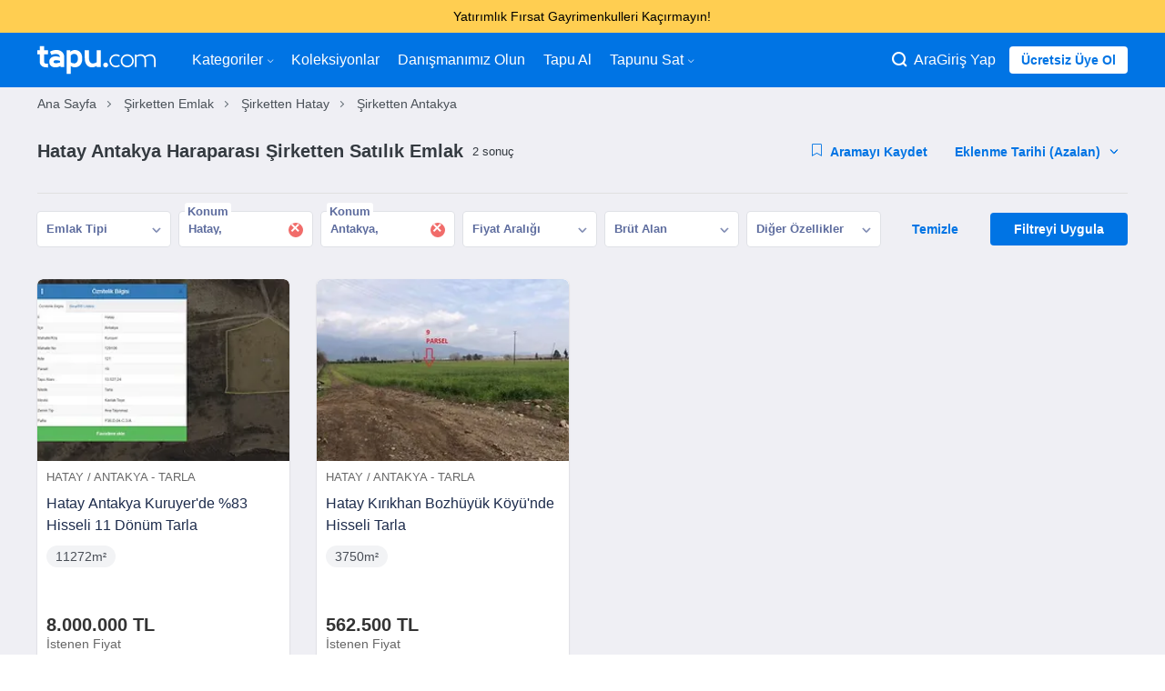

--- FILE ---
content_type: text/html;charset=UTF-8
request_url: https://www.tapu.com/sirketten-emlak/hatay-antakya-haraparasi
body_size: 16017
content:
<!DOCTYPE html> <html lang="tr"> <head> <link rel="preload" href="https://cdn.tapu.com/assets/styles/toolkit-prod-55c5ef5b029262a110069b9e4da417b2.css" as="style" type="text/css"> <link rel="preload" href="https://cdn.tapu.com/assets/styles/fonts-prod-e1034fe111b149e17cb45c428136fb60.css" as="style" type="text/css" onload="this.rel='stylesheet'"> <link rel="preload" href="https://cdn.tapu.com/assets/fonts/icons.woff2" as="font" type="font/woff2" crossorigin> <link rel="preload" href="https://cdn.tapu.com/assets/fonts/material-filled.woff2" as="font" type="font/woff2" crossorigin> <link rel="preload" href="https://cdn.tapu.com/assets/fonts/material-outlined.woff2" as="font" type="font/woff2" crossorigin> <link rel="preload" href="https://cdn.tapu.com/assets/scripts/toolkit-prod-8d3baf20d350fd7ac9bd50afed3704b8.js" as="script"> <link rel="preload" href="https://cdn.tapu.com/assets/scripts/gdpr-prod-9f0000508e85f1137312d9af8199973b.js" as="script"> <link rel="preload" as="image" href="https://images.tapu.com/filters:strip_exif()/filters:quality(85)/auction/2025/05/23874_0366681402_thmb.jpg"/> <link rel="stylesheet" href="https://cdn.tapu.com/assets/styles/toolkit-prod-55c5ef5b029262a110069b9e4da417b2.css" fetchpriority="high" importance="high"> <!--[if IE]><script async crossorigin="anonymous" src="https://polyfill.io/v3/polyfill.min.js?features=es2016%2Chtml5shiv%2C%7Ehtml5-elements%2C%7Eviewport%2Cviewport%2CElement.prototype.append%2CDocumentFragment.prototype.append%2Cconsole%2Cconsole.group%2Cconsole.groupCollapsed%2Cconsole.groupEnd%2Array.prototype.forEach%2CDOMTokenList.prototype.forEach%2CNodeList.prototype.forEach"></script> <link rel="stylesheet" href="https://cdn.tapu.com/assets/styles/fonts-prod-e1034fe111b149e17cb45c428136fb60.css"> <link rel="stylesheet" href="https://cdn.tapu.com/assets/styles/ie-prod-14ab8abc042e607d17ee10b31193b341.css"><![endif]--> <script>document.cookie = "p_src=web; expires=Fri, 31 Dec 9999 23:59:59 GMT;";</script> <meta charset="utf-8"> <title>Haraparası Şirketten Emlak ve Gayrimenkul İlanları | Tapu</title> <meta name="description" content="Hatay Antakya Haraparası Şirketten Satılık emlak ilanları en uygun fiyatlarla Tapu.com&#39;da. Ekspertiz raporlu Haraparası Şirketten satılık gayrimenkul ilanlarını görmek için tıklayın!"> <link rel="canonical" href="https://www.tapu.com/sirketten-emlak/hatay-antakya-haraparasi"/> <link rel="amphtml" href="https://www.tapu.com/sirketten-emlak/hatay-antakya-haraparasi/amp"> <meta http-equiv="X-UA-Compatible" content="IE=Edge"> <meta name="twitter:site" content="@tapu_com"/> <meta name="twitter:creator" content="@tapu_com"/> <meta property="og:title" content="Haraparası Şirketten Emlak ve Gayrimenkul İlanları | Tapu"/> <meta property="og:type" content="website"/> <meta property="og:url" content="https://www.tapu.com/sirketten-emlak/hatay-antakya-haraparasi"/> <meta property="og:site_name" content="Haraparası Şirketten Emlak ve Gayrimenkul İlanları | Tapu"/> <meta property="og:description" content="Hatay Antakya Haraparası Şirketten Satılık emlak ilanları en uygun fiyatlarla Tapu.com&#39;da. Ekspertiz raporlu Haraparası Şirketten satılık gayrimenkul ilanlarını görmek için tıklayın!"/> <meta property="fb:app_id" content="1571577676462803"/> <meta name="twitter:card" content="summary_large_image"/> <meta property="og:image:type" content="image/jpeg"/> <meta property="og:image:width" content="1200"/> <meta property="og:image:height" content="600"/> <meta name="twitter:image" content="https://cdn.tapu.com/assets/images/opengraph/anasayfa.jpg"/> <meta property="og:image" content="https://cdn.tapu.com/assets/images/opengraph/anasayfa.jpg"/> <meta name="facebook-domain-verification" content="en2fp9gxp6w8ejyymn76cd0br4fgdr"/> <link rel="apple-touch-icon" href="https://cdn.tapu.com/assets/images/favicons/apple-icon-60x60.png"> <link rel="apple-touch-icon" sizes="57x57" href="https://cdn.tapu.com/assets/images/favicons/apple-icon-57x57.png"> <link rel="apple-touch-icon" sizes="60x60" href="https://cdn.tapu.com/assets/images/favicons/apple-icon-60x60.png"> <link rel="apple-touch-icon" sizes="72x72" href="https://cdn.tapu.com/assets/images/favicons/apple-icon-72x72.png"> <link rel="apple-touch-icon" sizes="76x76" href="https://cdn.tapu.com/assets/images/favicons/apple-icon-76x76.png"> <link rel="apple-touch-icon" sizes="114x114" href="https://cdn.tapu.com/assets/images/favicons/apple-icon-114x114.png"> <link rel="apple-touch-icon" sizes="120x120" href="https://cdn.tapu.com/assets/images/favicons/apple-icon-120x120.png"> <link rel="apple-touch-icon" sizes="144x144" href="https://cdn.tapu.com/assets/images/favicons/apple-icon-144x144.png"> <link rel="apple-touch-icon" sizes="152x152" href="https://cdn.tapu.com/assets/images/favicons/apple-icon-152x152.png"> <link rel="apple-touch-icon" sizes="167x167" href="https://cdn.tapu.com/assets/images/favicons/apple-icon-167x167.png"> <link rel="apple-touch-icon" sizes="180x180" href="https://cdn.tapu.com/assets/images/favicons/apple-icon-180x180.png"> <link rel="icon" type="image/jpg" href="https://cdn.tapu.com/assets/favicon.jpg"/> <link rel="icon" type="image/png" sizes="192x192" href="https://cdn.tapu.com/assets/images/favicons/android-icon-192x192.png"> <link rel="icon" type="image/png" sizes="96x96" href="https://cdn.tapu.com/assets/images/favicons/favicon-96x96.png"> <link rel="icon" type="image/png" sizes="32x32" href="https://cdn.tapu.com/assets/images/favicons/favicon-32x32.png"> <link rel="icon" type="image/png" sizes="16x16" href="https://cdn.tapu.com/assets/images/favicons/favicon-16x16.png"> <link rel="manifest" href="https://www.tapu.com/manifest.json"> <meta name="apple-mobile-web-app-capable" content="yes"> <meta name="apple-mobile-web-app-status-bar-style" content="default"> <meta name="apple-mobile-web-app-title" content="Tapu.com"> <meta property="al:ios:app_store_id" content="1524042636"/> <meta property="al:ios:app_name" content="Tapucom"/> <meta property="al:android:app_name" content="Tapucom"/> <meta property="al:android:package" content="com.tapucom.app"/> <meta property="al:web:url" content="https://www.tapu.com"/> <meta name="msapplication-config" content="https://cdn.tapu.com/assets/browserconfig.xml"/> <link rel="mask-icon" href="https://cdn.tapu.com/assets/images/tapu-logo.svg" color="#0074E4"> <meta name="theme-color" content="#0074E4"> <meta name="viewport" content="width=device-width, initial-scale=1.0, maximum-scale=3.0, minimum-scale=1.0, user-scalable=1, viewport-fit=cover"> <link rel="apple-touch-startup-image" href="https://cdn.tapu.com/assets/images/splashscreens/apple-splash-2048-2732.png" media="(device-width: 1024px) and (device-height: 1366px) and (-webkit-device-pixel-ratio: 2) and (orientation: portrait)"> <link rel="apple-touch-startup-image" href="https://cdn.tapu.com/assets/images/splashscreens/apple-splash-2732-2048.png" media="(device-width: 1024px) and (device-height: 1366px) and (-webkit-device-pixel-ratio: 2) and (orientation: landscape)"> <link rel="apple-touch-startup-image" href="https://cdn.tapu.com/assets/images/splashscreens/apple-splash-1668-2388.png" media="(device-width: 834px) and (device-height: 1194px) and (-webkit-device-pixel-ratio: 2) and (orientation: portrait)"> <link rel="apple-touch-startup-image" href="https://cdn.tapu.com/assets/images/splashscreens/apple-splash-2388-1668.png" media="(device-width: 834px) and (device-height: 1194px) and (-webkit-device-pixel-ratio: 2) and (orientation: landscape)"> <link rel="apple-touch-startup-image" href="https://cdn.tapu.com/assets/images/splashscreens/apple-splash-1668-2224.png" media="(device-width: 834px) and (device-height: 1112px) and (-webkit-device-pixel-ratio: 2) and (orientation: portrait)"> <link rel="apple-touch-startup-image" href="https://cdn.tapu.com/assets/images/splashscreens/apple-splash-2224-1668.png" media="(device-width: 834px) and (device-height: 1112px) and (-webkit-device-pixel-ratio: 2) and (orientation: landscape)"> <link rel="apple-touch-startup-image" href="https://cdn.tapu.com/assets/images/splashscreens/apple-splash-1536-2048.png" media="(device-width: 768px) and (device-height: 1024px) and (-webkit-device-pixel-ratio: 2) and (orientation: portrait)"> <link rel="apple-touch-startup-image" href="https://cdn.tapu.com/assets/images/splashscreens/apple-splash-2048-1536.png" media="(device-width: 768px) and (device-height: 1024px) and (-webkit-device-pixel-ratio: 2) and (orientation: landscape)"> <link rel="apple-touch-startup-image" href="https://cdn.tapu.com/assets/images/splashscreens/apple-splash-1242-2688.png" media="(device-width: 414px) and (device-height: 896px) and (-webkit-device-pixel-ratio: 3) and (orientation: portrait)"> <link rel="apple-touch-startup-image" href="https://cdn.tapu.com/assets/images/splashscreens/apple-splash-2688-1242.png" media="(device-width: 414px) and (device-height: 896px) and (-webkit-device-pixel-ratio: 3) and (orientation: landscape)"> <link rel="apple-touch-startup-image" href="https://cdn.tapu.com/assets/images/splashscreens/apple-splash-1125-2436.png" media="(device-width: 375px) and (device-height: 812px) and (-webkit-device-pixel-ratio: 3) and (orientation: portrait)"> <link rel="apple-touch-startup-image" href="https://cdn.tapu.com/assets/images/splashscreens/apple-splash-2436-1125.png" media="(device-width: 375px) and (device-height: 812px) and (-webkit-device-pixel-ratio: 3) and (orientation: landscape)"> <link rel="apple-touch-startup-image" href="https://cdn.tapu.com/assets/images/splashscreens/apple-splash-828-1792.png" media="(device-width: 414px) and (device-height: 896px) and (-webkit-device-pixel-ratio: 2) and (orientation: portrait)"> <link rel="apple-touch-startup-image" href="https://cdn.tapu.com/assets/images/splashscreens/apple-splash-1792-828.png" media="(device-width: 414px) and (device-height: 896px) and (-webkit-device-pixel-ratio: 2) and (orientation: landscape)"> <link rel="apple-touch-startup-image" href="https://cdn.tapu.com/assets/images/splashscreens/apple-splash-1242-2208.png" media="(device-width: 414px) and (device-height: 736px) and (-webkit-device-pixel-ratio: 3) and (orientation: portrait)"> <link rel="apple-touch-startup-image" href="https://cdn.tapu.com/assets/images/splashscreens/apple-splash-2208-1242.png" media="(device-width: 414px) and (device-height: 736px) and (-webkit-device-pixel-ratio: 3) and (orientation: landscape)"> <link rel="apple-touch-startup-image" href="https://cdn.tapu.com/assets/images/splashscreens/apple-splash-750-1334.png" media="(device-width: 375px) and (device-height: 667px) and (-webkit-device-pixel-ratio: 2) and (orientation: portrait)"> <link rel="apple-touch-startup-image" href="https://cdn.tapu.com/assets/images/splashscreens/apple-splash-1334-750.png" media="(device-width: 375px) and (device-height: 667px) and (-webkit-device-pixel-ratio: 2) and (orientation: landscape)"> <link rel="apple-touch-startup-image" href="https://cdn.tapu.com/assets/images/splashscreens/apple-splash-640-1136.png" media="(device-width: 320px) and (device-height: 568px) and (-webkit-device-pixel-ratio: 2) and (orientation: portrait)"> <link rel="apple-touch-startup-image" href="https://cdn.tapu.com/assets/images/splashscreens/apple-splash-1136-640.png" media="(device-width: 320px) and (device-height: 568px) and (-webkit-device-pixel-ratio: 2) and (orientation: landscape)"> <link rel="preconnect" href="//connect.facebook.net" crossorigin="anonymous"> <link rel="preconnect" href="//criteo.net" crossorigin="anonymous"> <link rel="preconnect" href="//app.adjust.com" crossorigin="anonymous"> <link rel="dns-prefetch" href="//criteo.net"> <link rel="dns-prefetch" href="//connect.facebook.net"> <link rel="dns-prefetch" href="//images.tapu.com"> <link rel="dns-prefetch" href="//cdn.tapu.com"> <link rel="dns-prefetch" href="//middleware.tapu.com"> <link rel="dns-prefetch" href="//app.adjust.com"> </head> <script async src="https://www.googletagmanager.com/gtag/js?id=G-CY1TN8ZE2F"></script> <script>
      window.dataLayer = window.dataLayer || [];
      function gtag(){dataLayer.push(arguments);}
      gtag('js', new Date());

      gtag('config', 'G-CY1TN8ZE2F');
    </script> <body data-device-type="WEB" data-variant-id="0"> <style>
  .announcement-CLASSIC {
    background-color: #0078e3;
    color: #ffffff;
  }

  .announcement-POLE_START {
    background-color: #0050b3;
    color: #ffffff;
  }
  .announcement-HORIZON_LINE {
    background-color: #d8eaff;
    color: #0050b3;
  }
  .announcement-ANNOUNCEMENT {
    background-color: #ffce51;
    color: #000000;
  }
  .announcement-SUNSET {
    background-color: #ff8409;
    color: #ffffff;
  }

  .announcement-btn-CLASSIC {
    color: #0078e3;
    background-color: #ffffff;
  }

  .announcement-btn-POLE_START {
    color: #0050b3;
    background-color: #ffffff;
  }
  .announcement-btn-HORIZON_LINE {
    color: #d8eaff;
    background-color: #0050b3;
  }
  .announcement-btn-ANNOUNCEMENT {
    color: #ffce51;
    background-color: #000000;
  }
  .announcement-btn-SUNSET {
    color: #ff8409;
    background-color: #ffffff;
  }
</style> <div class="main-popup main-inform ALL announcement-ANNOUNCEMENT" onclick="tapu.getBannerLink(this)" data-android="intent://tapu.com/xxx"data-ios="tapucom://xxx"data-url="https://www.tapu.com/l/gayrimenkul-yatirim-firsati-sunan-tapular" data-name="indirimli gayrimenkuller"> <div class="container"> <div class="main-popup__text"> Yatırımlık Fırsat Gayrimenkulleri Kaçırmayın! </div> </div> </div> <div id="mobile_left_menu" class="mobile_left_sidenav mobile_sidenav"> <header class="mobile-menu-header"> <img lazy="loading" decoding="async" width="130px" height="30px" src="https://cdn.tapu.com/assets/images/tapu-logo-blue.svg" alt="tapucom svg logo"> <i onclick="tapu.header.mobileMenuToggle('mobile_left_menu', 'enable')" class="tp tp-danger"></i> </header> <hr/> <div class="panel"> <div> <nav> <ul class="menu-container"> <li> <a href="/"> Anasayfa </a> </li> <li class="dropdown-menu"> <a href="javascript:;" class="dropdown-title"> Kategoriler <i class="tp tp-arrow-down dropdown-icon" aria-hidden="true"> </i> </a> <div class="dropdown-sub"> <div class="dropdown-link"> <a class="nav-link" href="/konut">Konut</a> </div> <div class="dropdown-link"> <a class="nav-link" href="/ticari">Ticari</a> </div> <div class="dropdown-link"> <a class="nav-link" href="/arsa">Arsa</a> </div> <div class="dropdown-link"> <a class="nav-link" href="/proje-ilanlari">Projeler</a> </div> <div class="dropdown-link"> <a class="nav-link" href="/emlak?sorting=dateEntered_desc">En yeniler</a> </div> </div> </li> <li><a href="/koleksiyonlar">Koleksiyonlar</a></li> <li><a href="/gayrimenkul-danismani">Danışmanımız Olun</a></li> <li><a href="/aracilar-kulubu">Aracılar Kulübü</a></li> <li><a href="/nasil-calisir">Tapu Al</a></li> <li class="dropdown-menu"> <a href="javascript:;" class="dropdown-title"> Tapunu Sat <i class="tp tp-arrow-down dropdown-icon" aria-hidden="true"> </i> </a> <div class="dropdown-sub"> <div class="dropdown-link"> <a class="nav-link" href="/sat">Bireysel</a> </div> <div class="dropdown-link"> <a class="nav-link" href="/kurumlara-ozel-gayrimenkul-satis-cozumleri">Kurumsal</a> </div> </div> </li> </ul> </nav> </div> </div> </div> <div id="mobile_right_menu" class="mobile_right_sidenav mobile_sidenav"> <header class="mobile-menu-header"> <img lazy="loading" decoding="async" width="130px" height="30px" src="https://cdn.tapu.com/assets/images/tapu-logo-blue.svg" alt="tapucom svg logo"> <i onclick="tapu.header.mobileMenuToggle('mobile_right_menu', 'enable')" class="tp tp-danger"></i> </header> <hr/> <div class="panel"> <nav> <ul class="menu-container"> <li class="nav-item"> <a href="/acik-artirmalarim"> <i class="tp tp-megaphone" aria-hidden="true"></i> <span>Tekliflerim</span> </a> </li> <li class="nav-item"> <a href="/takip-ettiklerim"> <i class="tp tp-eye" aria-hidden="true"></i> <span>Favorilerim</span> </a> </li> <li class="nav-item"> <a href="/kaydettiklerim"> <i class="tp tp-star" aria-hidden="true"></i> <span>Kayıtlı Aramalar</span> </a> </li> <li class="nav-item"> <a href="/onboarding/list"> <i class="tp tp-alarm" aria-hidden="true"></i> <span>Alarmlarım</span> </a> </li> <li class="nav-item"> <a href="/bildirimlerim"> <i class="tp tp-bell" aria-hidden="true"></i> <span>Bildirimler</span> </a> </li> <li class="nav-item"> <a href="/tercihlerim"> <i class="tp tp-list" aria-hidden="true"></i> <span>Tercihler</span> </a> </li> <li class="nav-item"> <a href="/hesabim"> <i class="tp tp-gear" aria-hidden="true"></i> <span>Bilgilerim</span> </a> </li> <li class="nav-item"> <a href="/araci-basvuru"> <i class="tp tp-letter" aria-hidden="true"></i> <span>Aracı Kayıt</span> </a> </li> <li class="nav-item"> <a href="#" class="logout"> <i class="tp tp-off" aria-hidden="true"></i> <span>Çıkış Yap</span> </a> </li> </ul> </nav> </div> </div> <div class="view result-page" data-page="list"> <div class="search-panel"> <div class="close-search-btn" onclick="tapu.header.searchModal('close')"></div> <main> <form action="/emlak" method="get" class="search-box no-validate margin-bottom-3"> <div class="top mic" onclick="tapu.micStart()"> <i class="tp tp-microphone" aria-hidden="true"></i> <div class="process"></div> </div> <input type="text" class="search__text" name="searchText" placeholder="Şehir, İlçe ara"> <button type="submit" class="btn btn-lg">Ara</button> </form> <div class="categories-box"> <a href="/konut" class="box home-box"> <figure> <i class="tp tp-home-heart" aria-hidden="true"></i> </figure> <strong>Konut</strong> </a> <a href="/proje-ilanlari" class="box projects-box"> <figure> <i class="tp tp-projects-categories" aria-hidden="true"></i> </figure> <strong>Projeler</strong> </a> <a href="/ticari" class="box corporate-box"> <figure> <i class="tp tp-building" aria-hidden="true"></i> </figure> <strong>Ticari</strong> </a> <a href="/arsa" class="box land-box"> <figure> <i class="tp tp-map-land-area" aria-hidden="true"></i> </figure> <strong>Arsa</strong> </a> </div> </main> </div> <header class="main-header top-menu"> <div class="container"> <nav class="navbar"> <div class="navbar__container mobile__menu" style="display:flex; flex-direction: row; align-items: center; gap: 20px;"> <div class="mobile_left_menu_btn" onclick="tapu.header.mobileMenuToggle('mobile_left_menu', 'disable')"> <i class="tp tp-hamburger-menu"></i> </div> <a class="logo menu-icon" href="/"> <img lazy="loading" decoding="async" width="225px" height="53px" src="https://cdn.tapu.com/assets/images/tapu-logo.svg" alt="tapucom svg logo"> </a> </div> <div class="navbar__container mobile__menu mobile_right"> <i class="tp tp-zoom" onclick="tapu.header.searchModal('open')"></i> <i class="material-icons-filled" onclick="tapu.header.accountButton()">account_circle</i> </div> <ul class=""> <li class="nav-item dropdown-menu"> <a href="javascript:;" class="dropdown-title"> Kategoriler <i class="tp tp-arrow-down dropdown-icon" aria-hidden="true"> </i> </a> <div class="dropdown-sub" tabindex="1"> <div class="dropdown-link"> <a class="nav-link" href="/konut">Konut</a> </div> <div class="dropdown-link"> <a class="nav-link" href="/ticari">Ticari</a> </div> <div class="dropdown-link"> <a class="nav-link" href="/arsa">Arsa</a> </div> <div class="dropdown-link"> <a class="nav-link" href="/proje-ilanlari">Projeler</a> </div> <div class="dropdown-link"> <a class="nav-link" href="/emlak?sorting=dateEntered_desc">En yeniler</a> </div> </div> </li> <li class="nav-item"><a class="nav-link" href="/koleksiyonlar">Koleksiyonlar</a></li> <li class="nav-item"><a class="nav-link" href="/gayrimenkul-danismani">Danışmanımız Olun</a></li> <li class="nav-item how-it-works-item"><a class="nav-link" href="/nasil-calisir">Tapu Al</a></li> <li class="nav-item dropdown-menu"> <a href="javascript:;" class="dropdown-title"> Tapunu Sat <i class="tp tp-arrow-down dropdown-icon" aria-hidden="true"> </i> </a> <div class="dropdown-sub" tabindex="1"> <div class="dropdown-link"> <a class="nav-link" href="/sat">Bireysel</a> </div> <div class="dropdown-link"> <a class="nav-link" href="/kurumlara-ozel-gayrimenkul-satis-cozumleri">Kurumsal</a> </div> </div> </li> </ul> <div class="user"> <div class="search-web" onclick="tapu.header.searchModal('open')"> <i class="tp tp-zoom"></i> <span>Ara</span> </div> <a href="/giris-yap" class="item" data-modal-trigger="login">Giriş Yap</a> <a href="/kayit-ol" class="btn btn-light btn-sm sign-up-button" data-modal-trigger="signup">Ücretsiz Üye Ol</a> </div> </nav> </div> </header> <div class="container"> <div class="breadcrumb-container"> <ul class="breadcrumb" itemscope itemtype="http://schema.org/BreadcrumbList"> <li itemprop="itemListElement" itemscope itemtype="http://schema.org/ListItem "> <a itemprop="item" href="/"><span class="breadcrumbItemName" itemprop="name">Ana Sayfa</span></a> <meta itemprop="position" content="1"></li> <li itemprop="itemListElement" itemscope itemtype="http://schema.org/ListItem"> <a itemprop="item" href="/sirketten-emlak"><span class="breadcrumbItemName" itemprop="name">Şirketten Emlak</span></a> <meta itemprop="position" content="2"> </li> <li itemprop="itemListElement" itemscope itemtype="http://schema.org/ListItem"> <a itemprop="item" href="/sirketten-emlak/hatay"><span class="breadcrumbItemName" itemprop="name">Şirketten Hatay</span></a> <meta itemprop="position" content="3"> </li> <li itemprop="itemListElement" itemscope itemtype="http://schema.org/ListItem"> <a itemprop="item" href="/sirketten-emlak/hatay-antakya"><span class="breadcrumbItemName" itemprop="name">Şirketten Antakya</span></a> <meta itemprop="position" content="4"> </li> </ul> </div> </div> <div class="container"> <div class="d-flex justify-content-between d-md-none margin-top-2"> <div class="d-flex align-items-center"> <h1 class="size-h5 margin-right">Hatay Antakya Haraparası Şirketten Satılık Emlak</h1> <small>2 sonuç</small> </div> <div class="d-flex align-items-center d-md-none"> <button class="btn btn-subtle-primary btn-small d-flex align-items-center margin-right" data-save-search="" data-flow="saveSearch"> <i class="margin-right tp tp-save" aria-hidden="true"></i> <span>Aramayı Kaydet</span> </button> <div class="custom-select"> <select name="sorting" class="btn btn-subtle-primary btn-small sortingSelector margin-right"> <option value="dateEntered_asc">Eklenme Tarihi (Artan)</option> <option value="dateEntered_desc" selected>Eklenme Tarihi (Azalan)</option> <option value="sortingPrice_asc">Açılış Fiyatı (Artan)</option> <option value="sortingPrice_desc">Açılış Fiyatı (Azalan)</option> <option value="auctionStartDate_asc">Başlangıç Tarihi (Artan)</option> <option value="auctionStartDate_desc">Başlangıç Tarihi (Azalan)</option> </select> <i aria-hidden="true"> <svg><use xlink:href="#arrow"/></svg> </i> </div> </div> </div> <hr class="d-md-none"> <div class="d-flex justify-content-between d-none-up-md"> <div class="d-flex align-items-center"> <h1 class="size-h5 margin-right">Hatay Antakya Haraparası Şirketten Satılık Emlak</h1> <small>2 sonuç</small> </div> </div> <div class="d-flex justify-content-between d-none-up-md"> <button class="btn btn-primary btn-large toggle-filter-modal">Filtrele</button> <div class="custom-select"> <select name="sorting" class="btn btn-subtle-primary sortingSelector"> <option value="dateEntered_asc">Eklenme Tarihi (Artan)</option> <option value="dateEntered_desc" selected>Eklenme Tarihi (Azalan)</option> <option value="sortingPrice_asc">Açılış Fiyatı (Artan)</option> <option value="sortingPrice_desc">Açılış Fiyatı (Azalan)</option> <option value="auctionStartDate_asc">Başlangıç Tarihi (Artan)</option> <option value="auctionStartDate_desc">Başlangıç Tarihi (Azalan)</option> </select> <i> <svg><use xlink:href="#arrow"/></svg> </i> </div> </div> <div> <form name="filter" action="/arama" method="GET" class="filter-container no-validate" novalidate> <div class="d-none-up-md padding mobile-filter-header"> <div class="d-flex justify-content-between"> <strong>Filtrele</strong> <button type="button" class="close toggle-filter-modal d-flex align-items-center"><span>&times; </span> <div>Kapat</div></button> </div> </div> <div class="mobile-filter-container"> <div class="d-flex align-items-center justify-content-between margin-bottom-2 d-none-up-md"> <button type="button" class="btn btn-subtle-primary btn-small d-flex align-items-center margin-right hover" data-save-search=""> <i class="margin-right tp tp-save" aria-hidden="true"></i> <span>Aramayı Kaydet</span> </button> <button type="button" class="btn btn-subtle-primary btn-lg clear-filter-form hover">Temizle</button> </div> <div class="item"> <div class="tp-dropdown"> <div class="tp-title"> <div class="label">Emlak Tipi</div> <svg><use xlink:href="#arrow"/></svg> </div> <div class="tp-content"> <ul> <li> <a href="/sirketten-arsa/hatay-antakya-haraparasi"> Arsa (2) </a> </li> </ul> </div> </div> </div> <div class="item"> <div class="tp-dropdown"> <div class="tp-title"> <div class="label active">Konum</div> <div class="selected-town-list"> <data class="selected-town">Hatay</data> <i class="remove-city">&times;</i> </div> <svg> <use xlink:href="#arrow"/> </svg> </div> <div class="tp-content select-city"> <ul> <li> <label class="link"> <input type="radio" name="city" value="31" checked> <span data-checked="true"><i>Hatay</i> (2)</span> </label> </li> </ul> </div> </div> </div> <div class="item"> <div class="tp-dropdown "> <div class="tp-title"> <div class="label active">Konum</div> <div class="selected-town-list"> <data class="selected-town">Antakya</data> <i class="remove-town">&times;</i> </div> <svg> <use xlink:href="#arrow"/> </svg> </div> <div class="tp-content select-town"> <ul> <li> <label class="link"> <input type="checkbox" name="town" value="1049" checked> <span><i>Antakya</i> (2)</span> </label> </li> </ul> </div> </div> </div> <div class="item"> <div class="tp-dropdown"> <div class="tp-title"> <div class="label">Fiyat Aralığı</div> <span></span> <svg><use xlink:href="#arrow"/></svg> </div> <div class="tp-content list-items"> <ul> <li class="d-flex"> <input type="text" name="minPrice" value="" placeholder="min" onchange="tapu.validatePrice()" class="form-control form-control-sm min-val"> <input type="text" name="maxPrice" value="" placeholder="maks" onchange="tapu.validatePrice()" class="form-control form-control-sm max-val"> </li> </ul> <div class="form-control-error-msg err-price"> <small>Maksimum fiyat, minimum fiyattan küçük olamaz.</small> </div> <footer> <button type="button" class="btn btn-danger-outline btn-small clear-filter-items">Temizle</button> <button type="submit" class="btn btn-primary-outline btn-small pull-right btn-filter-price">Filtreyi Uygula</button> </footer> </div> </div> </div> <div class="item"> <div class="tp-dropdown"> <div class="tp-title"> <div class="label">Brüt Alan</div> <span></span> <svg><use xlink:href="#arrow"/></svg> </div> <div class="tp-content list-items"> <ul> <li class="d-flex"> <input type="text" name="a_182_min" value="" placeholder="min" onchange="tapu.validateArea()" class="form-control form-control-sm min-val"> <input type="text" name="a_182_max" value="" placeholder="maks" onchange="tapu.validateArea()" data-suffix="(m²)" class="form-control form-control-sm max-val"> </li> </ul> <div class="form-control-error-msg err-area"> <small>Maksimum alan, minimum alandan küçük olamaz.</small> </div> <footer> <button type="button" class="btn btn-danger-outline btn-small clear-filter-items">Temizle</button> <button type="submit" class="btn btn-primary-outline btn-small pull-right btn-filter-area">Filtreyi Uygula</button> </footer> </div> </div> </div> <div class="item"> <div class="tp-dropdown"> <div class="tp-title"> <div class="label">Diğer Özellikler</div> <span></span> <svg><use xlink:href="#arrow"/></svg> </div> <div class="tp-content list-items fluid"> <div class="collapse-item"> <input id="filterCollapsea_349" name="filterCollapse" class="toggle not-included" type="checkbox" value="false"> <label for="filterCollapsea_349" class="lbl-toggle">Ana Gayrimenkul Niteliği</label> <div class="collapsible-content"> <div class="content-inner"> <div class="d-flex"> <input type="text" name="a_349_min" value="" placeholder="min" class="form-control min-val form-control-sm"> <input type="text" name="a_349_max" value="" placeholder="maks" class="form-control form-control-sm"> </div> </div> </div> </div> <div class="collapse-item"> <input id="filterCollapsea_255" name="filterCollapse" class="toggle not-included" type="checkbox" value="false"> <label for="filterCollapsea_255" class="lbl-toggle">Tapu Tipi</label> <div class="collapsible-content"> <div class="content-inner "> <ul> <li> <label> <input type='checkbox' class="checkbox" name="a_255" value="201"> <span class="checkbox-item"></span> <span><strong><i>Arsa Tapusu</i></strong> <small class="text-mute">(2)</small></span> </label> </li> </ul> </div> </div> </div> <div class="collapse-item"> <input id="filterCollapse_322" name="filterCollapse" class="toggle not-included" type="checkbox" value="false"> <label for="filterCollapse_322" class="lbl-toggle">Satış Yöntemi</label> <div class="collapsible-content"> <div class="content-inner"> <ul> <li> <label> <input checked type='checkbox' class="checkbox" name="t" value="OFFER"> <span class="checkbox-item"></span> <span><i>Pazarlık</i> (2)</span> </label> </li> <li> <label> <input checked type='checkbox' class="checkbox" name="t" value="AUCTION"> <span class="checkbox-item"></span> <span><i>Açık artırma</i> (0)</span> </label> </li> </ul> </div> </div> </div> <div class="collapse-item"> <input id="assetTypeId" class="toggle not-included" type="checkbox" value="false"> <label for="assetTypeId" class="lbl-toggle">Satıcı Bilgisi</label> <div class="collapsible-content"> <div class="content-inner"> <ul> <li> <label> <input checked type='checkbox' class="checkbox" name="assetTypeId" value="8"> <span class="checkbox-item"></span> <span><i>Şirketten</i> (2)</span> </label> </li> </ul> </div> </div> </div> <footer> <button type="button" class="btn btn-danger-outline btn-small clear-filter-items">Temizle</button> <button type="submit" class="btn btn-primary-outline btn-small pull-right">Filtreyi Uygula</button> </footer> </div> </div> </div> <input type="hidden" name="mainCategoryId" class="mainCategoryId" value="1"/> <button type="reset" class="btn btn-subtle-primary btn-lg margin-right clear-filter-form d-md-none">Temizle</button> <div class="apply-filter"> <button type="submit" class="btn btn-primary btn-lg d-md-none">Filtreyi Uygula</button> </div> </div> <div class="apply-filter d-none-up-md"> <button type="submit" class="btn btn-primary btn-lg">Filtreyi Uygula</button> </div> </form> </div> </div> <div class="container list-container margin-top-2" data-category-id="1" data-category-name="Emlak" data-count="2"> <div class="row"> <div class="col-xl-3 col-lg-4 col-md-4 col-sm-6 delay-block result-list" data-delay> <div class="item-container"> <div class="card-container"> <a class="card delay-block" href="/detay/hatay-antakya-kuruyerde-83-hisseli-11-donum-tarla-23874" data-id="23874" data-delay title="Hatay Antakya Kuruyer&#39;de %83 Hisseli 11 Dönüm Tarla" data-gmv="8.000.000" data-service="384.000" data-firstBid="false" data-type="OFFER" data-category="Tarla" data-currency="TL"> <figure class="image-card"> <img draggable="true" auctionId="23874" width="300" height="200" loading="lazy" onerror="tapu.imageError.returnSrc(this)" decoding="async" src=" https://images.tapu.com/fit-in/300x200/filters:strip_exif()/filters:quality(80)/auction/2025/05/23874_0366681402_thmb.jpg " alt="Hatay Antakya Kuruyer&#39;de %83 Hisseli 11 Dönüm Tarla" fetchpriority="low" importance="low"> </figure> <div class="card-body"> <p class="card-info">Hatay / Antakya - Tarla</p> <h3 class="card-title">Hatay Antakya Kuruyer&#39;de %83 Hisseli 11 Dönüm Tarla</h3> <footer> <div class="price">8.000.000 TL</div> <span>İstenen Fiyat</span> </footer> <div class="card-properties"> <span class="prop-badge blue">11272m<sup>²</sup></span> </div> </div> </a> </div> </div> </div> <div class="col-xl-3 col-lg-4 col-md-4 col-sm-6 delay-block result-list" data-delay> <div class="item-container"> <div class="card-container"> <a class="card delay-block" href="/detay/hatay-kirikhan-bozhuyuk-koyunde-hisseli-tarla-19769" data-id="19769" data-delay title="Hatay Kırıkhan Bozhüyük Köyü&#39;nde Hisseli Tarla" data-gmv="562.500" data-service="27.000" data-firstBid="true" data-type="OFFER" data-category="Tarla" data-currency="TL"> <figure class="image-card"> <img draggable="true" auctionId="19769" width="300" height="200" loading="lazy" onerror="tapu.imageError.returnSrc(this)" decoding="async" src=" https://images.tapu.com/fit-in/300x200/filters:strip_exif()/filters:quality(80)/auction/2022/06/19769_8352374761_thmb.jpg " alt="Hatay Kırıkhan Bozhüyük Köyü&#39;nde Hisseli Tarla" fetchpriority="low" importance="low"> </figure> <div class="card-body"> <p class="card-info">Hatay / Antakya - Tarla</p> <h3 class="card-title">Hatay Kırıkhan Bozhüyük Köyü&#39;nde Hisseli Tarla</h3> <footer> <div class="price">562.500 TL</div> <span>İstenen Fiyat</span> </footer> <div class="card-properties"> <span class="prop-badge blue">3750m<sup>²</sup></span> </div> </div> </a> </div> </div> </div> <div class="col-md-12 margin-top-2"> <div class="carousel-container collections-carousel clearfix" data-slug="İlgilenebileceğiniz Tapular" data-title="İlgilenebileceğiniz Tapular"> <h4>İlgilenebileceğiniz Tapular</h4> <div class="carousel lazy"> <div class="item-container"> <div class="card-container"> <a class="card delay-block" href="/detay/iskenderun-prof-muammer-aksoy-caddesinde-117-m2-is-yeri-1798-24226" data-id="24226" data-delay title="İskenderun Prof. Muammer Aksoy Caddesi&#39;nde 117 m2 İş Yeri (1798)" data-gmv="4.750.000" data-service="228.000" data-firstBid="true" data-type="OFFER" data-category="Dükkan" data-currency="TL"> <figure class="image-card"> <img draggable="true" auctionId="24226" width="300" height="200" loading="lazy" onerror="tapu.imageError.returnSrc(this)" decoding="async" src=" https://images.tapu.com/fit-in/300x200/filters:strip_exif()/filters:quality(80)/auction/2026/01/24226_6520502992_thmb.jpg " alt="İskenderun Prof. Muammer Aksoy Caddesi&#39;nde 117 m2 İş Yeri (1798)" fetchpriority="low" importance="low"> </figure> <div class="card-body"> <p class="card-info">Hatay / İskenderun - Dükkan</p> <h3 class="card-title">İskenderun Prof. Muammer Aksoy Caddesi&#39;nde 117 m2 İş Yeri (1798)</h3> <footer> <div class="price">4.750.000 TL</div> <span>İstenen Fiyat</span> <span class="prop-badge red"> Tahliye Edilmemiş </span> </footer> <div class="card-properties"> <span class="prop-badge blue">117m<sup>²</sup></span> </div> </div> </a> </div> </div> <div class="item-container"> <div class="card-container"> <a class="card delay-block" href="/detay/hatay-hassa-mazmanlida-avlulu-kargir-ev-23974" data-id="23974" data-delay title="Hatay Hassa Mazmanlı&#39;da Avlulu Kargir Ev" data-gmv="750.000" data-service="36.000" data-firstBid="false" data-type="OFFER" data-category="Bina" data-currency="TL"> <figure class="image-card"> <img draggable="true" auctionId="23974" width="300" height="200" loading="lazy" onerror="tapu.imageError.returnSrc(this)" decoding="async" src=" https://images.tapu.com/fit-in/300x200/filters:strip_exif()/filters:quality(80)/auction/2025/08/23974_8024159785_thmb.jpg " alt="Hatay Hassa Mazmanlı&#39;da Avlulu Kargir Ev" fetchpriority="low" importance="low"> </figure> <div class="card-body"> <p class="card-info">Hatay / Hassa - Bina</p> <h3 class="card-title">Hatay Hassa Mazmanlı&#39;da Avlulu Kargir Ev</h3> <footer> <div class="price">750.000 TL</div> <span>İstenen Fiyat</span> </footer> <div class="card-properties"> <span class="prop-badge blue">170m<sup>²</sup></span> </div> </div> </a> </div> </div> <div class="item-container"> <div class="card-container"> <a class="card delay-block" href="/detay/iskenderun-prof-muammer-aksoy-caddesinde-84-m2-dubleks-is-yeri-1799-24227" data-id="24227" data-delay title="İskenderun Prof. Muammer Aksoy Caddesi&#39;nde 84 m2 Dubleks İş Yeri (1799)" data-gmv="3.500.000" data-service="168.000" data-firstBid="true" data-type="OFFER" data-category="Dükkan" data-currency="TL"> <figure class="image-card"> <img draggable="true" auctionId="24227" width="300" height="200" loading="lazy" onerror="tapu.imageError.returnSrc(this)" decoding="async" src=" https://images.tapu.com/fit-in/300x200/filters:strip_exif()/filters:quality(80)/auction/2026/01/24227_8203595223_thmb.jpg " alt="İskenderun Prof. Muammer Aksoy Caddesi&#39;nde 84 m2 Dubleks İş Yeri (1799)" fetchpriority="low" importance="low"> </figure> <div class="card-body"> <p class="card-info">Hatay / İskenderun - Dükkan</p> <h3 class="card-title">İskenderun Prof. Muammer Aksoy Caddesi&#39;nde 84 m2 Dubleks İş Yeri (1799)</h3> <footer> <div class="price">3.500.000 TL</div> <span>İstenen Fiyat</span> <span class="prop-badge red"> Tahliye Edilmemiş </span> </footer> <div class="card-properties"> <span class="prop-badge blue">84m<sup>²</sup></span> </div> </div> </a> </div> </div> <div class="item-container"> <div class="card-container"> <a class="card delay-block" href="/detay/iskenderun-yenisehir-mahallesi-akinci-ishaninda-56-m2-is-yeri-22944" data-id="22944" data-delay title="İskenderun Yenişehir Mahallesi Akıncı İşhanı&#39;nda 56 m2 İş Yeri" data-gmv="2.400.000" data-service="115.200" data-firstBid="false" data-type="OFFER" data-category="Ofis" data-currency="TL"> <figure class="image-card"> <img draggable="true" auctionId="22944" width="300" height="200" loading="lazy" onerror="tapu.imageError.returnSrc(this)" decoding="async" src=" https://images.tapu.com/fit-in/300x200/filters:strip_exif()/filters:quality(80)/auction/2023/09/22944_3390093760_thmb.jpg " alt="İskenderun Yenişehir Mahallesi Akıncı İşhanı&#39;nda 56 m2 İş Yeri" fetchpriority="low" importance="low"> </figure> <div class="card-body"> <p class="card-info">Hatay / İskenderun - Ofis</p> <h3 class="card-title">İskenderun Yenişehir Mahallesi Akıncı İşhanı&#39;nda 56 m2 İş Yeri</h3> <footer> <div class="price">2.400.000 TL</div> <span>İstenen Fiyat</span> <span class="prop-badge red"> Tahliye Edilmemiş </span> </footer> <div class="card-properties"> <span class="prop-badge blue">56m<sup>²</sup></span> </div> </div> </a> </div> </div> <div class="item-container"> <div class="card-container"> <a class="card delay-block" href="/detay/mus-bulanik-oglakkayada-26-donum-tarla-24082" data-id="24082" data-delay title="Muş Bulanık Oğlakkaya&#39;da 26 Dönüm Tarla" data-gmv="450.000" data-service="21.600" data-firstBid="false" data-type="OFFER" data-category="Tarla" data-currency="TL"> <figure class="image-card"> <img draggable="true" auctionId="24082" width="300" height="200" loading="lazy" onerror="tapu.imageError.returnSrc(this)" decoding="async" src=" https://images.tapu.com/fit-in/300x200/filters:strip_exif()/filters:quality(80)/auction/2025/10/24082_9826155081_thmb.jpg " alt="Muş Bulanık Oğlakkaya&#39;da 26 Dönüm Tarla" fetchpriority="low" importance="low"> </figure> <div class="card-body"> <p class="card-info">Muş / Bulanık - Tarla</p> <h3 class="card-title">Muş Bulanık Oğlakkaya&#39;da 26 Dönüm Tarla</h3> <footer> <div class="price">450.000 TL</div> <span>İstenen Fiyat</span> </footer> <div class="card-properties"> <span class="prop-badge blue">26400m<sup>²</sup></span> </div> </div> </a> </div> </div> <div class="item-container"> <div class="card-container"> <a class="card delay-block" href="/detay/mus-bulanik-oglakkayada-30-donum-tarla-24081" data-id="24081" data-delay title="Muş Bulanık Oğlakkaya&#39;da 30 Dönüm Tarla" data-gmv="500.000" data-service="24.000" data-firstBid="false" data-type="OFFER" data-category="Tarla" data-currency="TL"> <figure class="image-card"> <img draggable="true" auctionId="24081" width="300" height="200" loading="lazy" onerror="tapu.imageError.returnSrc(this)" decoding="async" src=" https://images.tapu.com/fit-in/300x200/filters:strip_exif()/filters:quality(80)/auction/2025/10/24081_4603865094_thmb.jpg " alt="Muş Bulanık Oğlakkaya&#39;da 30 Dönüm Tarla" fetchpriority="low" importance="low"> </figure> <div class="card-body"> <p class="card-info">Muş / Bulanık - Tarla</p> <h3 class="card-title">Muş Bulanık Oğlakkaya&#39;da 30 Dönüm Tarla</h3> <footer> <div class="price">500.000 TL</div> <span>İstenen Fiyat</span> </footer> <div class="card-properties"> <span class="prop-badge blue">30200m<sup>²</sup></span> </div> </div> </a> </div> </div> <div class="item-container"> <div class="card-container"> <a class="card delay-block" href="/detay/mardin-omerli-unsal-mahallesinde-30-donum-bag-23933" data-id="23933" data-delay title="Mardin Ömerli Ünsal Mahallesi&#39;nde 30 Dönüm Bağ" data-gmv="975.000" data-service="46.800" data-firstBid="false" data-type="OFFER" data-category="Bağ &amp; Bahçe" data-currency="TL"> <figure class="image-card"> <img draggable="true" auctionId="23933" width="300" height="200" loading="lazy" onerror="tapu.imageError.returnSrc(this)" decoding="async" src=" https://images.tapu.com/fit-in/300x200/filters:strip_exif()/filters:quality(80)/auction/2025/06/23933_9163484756_thmb.jpg " alt="Mardin Ömerli Ünsal Mahallesi&#39;nde 30 Dönüm Bağ" fetchpriority="low" importance="low"> </figure> <div class="card-body"> <p class="card-info">Mardin / Ömerli - Bağ &amp; Bahçe</p> <h3 class="card-title">Mardin Ömerli Ünsal Mahallesi&#39;nde 30 Dönüm Bağ</h3> <footer> <div class="price">975.000 TL</div> <span>İstenen Fiyat</span> </footer> <div class="card-properties"> <span class="prop-badge blue">30238m<sup>²</sup></span> </div> </div> </a> </div> </div> <div class="item-container"> <div class="card-container"> <a class="card delay-block" href="/detay/agri-patnos-inonude-2-kat-konut-ve-ticari-imarli-arsa-23890" data-id="23890" data-delay title="Ağrı Patnos İnönü&#39;de 2 Kat Konut Ve Ticari İmarlı Arsa" data-gmv="648.000" data-service="31.100" data-firstBid="true" data-type="OFFER" data-category="İmarlı" data-currency="TL"> <figure class="image-card"> <img draggable="true" auctionId="23890" width="300" height="200" loading="lazy" onerror="tapu.imageError.returnSrc(this)" decoding="async" src=" https://images.tapu.com/fit-in/300x200/filters:strip_exif()/filters:quality(80)/auction/2025/05/23890_7563981632_thmb.jpg " alt="Ağrı Patnos İnönü&#39;de 2 Kat Konut Ve Ticari İmarlı Arsa" fetchpriority="low" importance="low"> </figure> <div class="card-body"> <p class="card-info">Ağrı / Patnos - İmarlı</p> <h3 class="card-title">Ağrı Patnos İnönü&#39;de 2 Kat Konut Ve Ticari İmarlı Arsa</h3> <footer> <div class="price">648.000 TL</div> <span>İstenen Fiyat</span> </footer> <div class="card-properties"> <span class="prop-badge blue">182m<sup>²</sup></span> </div> </div> </a> </div> </div> <div class="item-container"> <div class="card-container"> <div class="status-badge green appraisal-price"> <a href="/l/ekspertiz-degerinin-altinda-gayrimenkuller"> <strong><i>%</i>25</strong> Değerinin <br> Altında <svg width="13" height="28" xmlns="http://www.w3.org/2000/svg"> <g stroke="#FFF" stroke-width="1.12" fill="none" fill-rule="evenodd" stroke-linecap="round" stroke-linejoin="round"> <path opacity=".4" d="M11.5 1.5l-5 5-5-5"/> <path opacity=".2" d="M11.5 11.5l-5 5-5-5"/> <path opacity=".1" d="M11.5 21.5l-5 5-5-5"/> </g> </svg> </a> </div> <a class="card delay-block" href="/detay/agri-alpaslan-mahallesinde-2-arti-1-daire-23843" data-id="23843" data-delay title="Ağrı Alpaslan Mahallesi&#39;nde 2+1 Daire" data-gmv="1.312.500" data-service="63.000" data-firstBid="false" data-type="OFFER" data-category="Daire" data-currency="TL"> <figure class="image-card"> <img draggable="true" auctionId="23843" width="300" height="200" loading="lazy" onerror="tapu.imageError.returnSrc(this)" decoding="async" src=" https://images.tapu.com/fit-in/300x200/filters:strip_exif()/filters:quality(80)/auction/2025/04/23843_4583246821_thmb.jpg " alt="Ağrı Alpaslan Mahallesi&#39;nde 2+1 Daire" fetchpriority="low" importance="low"> </figure> <div class="card-body"> <p class="card-info">Ağrı / Merkez - Daire</p> <h3 class="card-title">Ağrı Alpaslan Mahallesi&#39;nde 2+1 Daire</h3> <footer> <div class="price">1.312.500 TL</div> <span>İstenen Fiyat</span> <span class="prop-badge red"> Tahliye Edilmemiş </span> </footer> <div class="card-properties"> <span class="prop-badge green">2 + 1</span> <span class="prop-badge blue">126m<sup>²</sup></span> </div> </div> </a> </div> </div> <div class="item-container"> <div class="card-container"> <a class="card delay-block" href="/detay/mardin-omerli-kocakuyu-mevkiinde-48-donum-tarla-23619" data-id="23619" data-delay title="Mardin Ömerli Kocakuyu Mevkiinde 48 Dönüm Tarla" data-gmv="2.800.000" data-service="134.400" data-firstBid="false" data-type="OFFER" data-category="Tarla" data-currency="TL"> <figure class="image-card"> <img draggable="true" auctionId="23619" width="300" height="200" loading="lazy" onerror="tapu.imageError.returnSrc(this)" decoding="async" src=" https://images.tapu.com/fit-in/300x200/filters:strip_exif()/filters:quality(80)/auction/2024/08/23619_8317785057_thmb.jpg " alt="Mardin Ömerli Kocakuyu Mevkiinde 48 Dönüm Tarla" fetchpriority="low" importance="low"> </figure> <div class="card-body"> <p class="card-info">Mardin / Ömerli - Tarla</p> <h3 class="card-title">Mardin Ömerli Kocakuyu Mevkiinde 48 Dönüm Tarla</h3> <footer> <div class="price">2.800.000 TL</div> <span>İstenen Fiyat</span> </footer> <div class="card-properties"> <span class="prop-badge blue">48258m<sup>²</sup></span> </div> </div> </a> </div> </div> <div class="item-container"> <div class="card-container"> <a class="card delay-block" href="/detay/siirt-kurtalan-tekel-mahallesinde-3-arti-1-daire-23428" data-id="23428" data-delay title="Siirt Kurtalan Tekel Mahallesi&#39;nde 3+1 Daire" data-gmv="2.210.000" data-service="106.100" data-firstBid="true" data-type="OFFER" data-category="Daire" data-currency="TL"> <figure class="image-card"> <img draggable="true" auctionId="23428" width="300" height="200" loading="lazy" onerror="tapu.imageError.returnSrc(this)" decoding="async" src=" https://images.tapu.com/fit-in/300x200/filters:strip_exif()/filters:quality(80)/auction/2024/04/23428_0089296377_thmb.jpg " alt="Siirt Kurtalan Tekel Mahallesi&#39;nde 3+1 Daire" fetchpriority="low" importance="low"> </figure> <div class="card-body"> <p class="card-info">Siirt / Kurtalan - Daire</p> <h3 class="card-title">Siirt Kurtalan Tekel Mahallesi&#39;nde 3+1 Daire</h3> <footer> <div class="price">2.210.000 TL</div> <span>İstenen Fiyat</span> <span class="prop-badge red"> Tahliye Edilmemiş </span> </footer> <div class="card-properties"> <span class="prop-badge green">3 + 1</span> <span class="prop-badge blue">140m<sup>²</sup></span> </div> </div> </a> </div> </div> <div class="item-container"> <div class="card-container"> <a class="card delay-block" href="/detay/siirt-merkez-kislacik-mevkiinde-27-donum-tarla-23380" data-id="23380" data-delay title="Siirt Merkez Kışlacık Mevkiinde 27 Dönüm Tarla" data-gmv="2.900.000" data-service="139.200" data-firstBid="false" data-type="OFFER" data-category="Tarla" data-currency="TL"> <figure class="image-card"> <img draggable="true" auctionId="23380" width="300" height="200" loading="lazy" onerror="tapu.imageError.returnSrc(this)" decoding="async" src=" https://images.tapu.com/fit-in/300x200/filters:strip_exif()/filters:quality(80)/auction/2024/02/23380_0357662580_thmb.jpg " alt="Siirt Merkez Kışlacık Mevkiinde 27 Dönüm Tarla" fetchpriority="low" importance="low"> </figure> <div class="card-body"> <p class="card-info">Siirt / Merkez - Tarla</p> <h3 class="card-title">Siirt Merkez Kışlacık Mevkiinde 27 Dönüm Tarla</h3> <footer> <div class="price">2.900.000 TL</div> <span>İstenen Fiyat</span> </footer> <div class="card-properties"> <span class="prop-badge blue">27309m<sup>²</sup></span> </div> </div> </a> </div> </div> </div> </div> </div> </div> </div> <div class="modal" id="search_panel"> <div class="search-panel"> <div class="close-search-btn"></div> <main> <form action="/emlak" method="get" class="search-box no-validate margin-bottom-3"> <div class="top mic" onclick="tapu.micStart()"> <i class="tp tp-microphone" aria-hidden="true"></i> <div class="process"></div> </div> <input type="text" class="search__text" name="searchText" placeholder="Şehir, İlçe ara"> <button type="submit" class="btn btn-lg">Ara</button> </form> <div class="categories-box"> <a href="/konut" class="box home-box"> <figure> <i class="tp tp-home-heart" aria-hidden="true"></i> </figure> <strong>Konut</strong> </a> <a href="/proje-ilanlari" class="box projects-box"> <figure> <i class="tp tp-projects-categories" aria-hidden="true"></i> </figure> <strong>Projeler</strong> </a> <a href="/ticari" class="box corporate-box"> <figure> <i class="tp tp-building" aria-hidden="true"></i> </figure> <strong>Ticari</strong> </a> <a href="/arsa" class="box land-box"> <figure> <i class="tp tp-map-land-area" aria-hidden="true"></i> </figure> <strong>Arsa</strong> </a> </div> </main> </div> </div> <div class="modal auth-container" id="login" aria-hidden="true"> <div class="modal-overlay modal-full-height" tabindex="-1" data-modal-close> <div class="modal-container" role="dialog" aria-modal="true" aria-labelledby="Giriş Yap"> <header class="modal-centered-header"> <div class="modal-title"> <h3>Giriş Yap</h3> </div> <button class="close" aria-label="Kapat" data-modal-close></button> </header> <main class="content"> <form id="login" data-type="login" action="/api/login" method="post" data-request-type="query" data-before-submit="on" data-parsley-validate=""> <div class="tapu-message error login-error"> <span class="email-text">E-posta adresiniz veya şifreniz hatalı, lütfen kontrol edip tekrar deneyin.</span> <span class="phone-text">Cep telefonu numaranız veya şifreniz hatalı, lütfen kontrol edip tekrar deneyin</span> </div> <div class="loginArea"> <div class="phone-input-tab"> <a href="javascript:;" class="tab-item active change-type" data-index="0"> Telefon </a> <a href="javascript:;" class="tab-item change-type" data-index="1"> E-posta </a> </div> <div class="number-container margin-bottom-2 margin-top"> <div class="area-code float-label"> <select class="form-control countryCodes" name="loginAreaCode"> <option value="+90" label="Türkiye" selected>Türkiye</option> </select> <label for="loginAreaCode">Ülke</label> </div> <div class="phone-number float-label"> <input class="form-control" type="tel" name="username" data-parsley-required-message="Başında 0 olmadan cep telefonu giriniz." placeholder="(___) ___ __ __" data-accept="[0-9]" data-slots="_" data-only="multiple" minlength="6" maxlength="254" required pattern="^\(5[0-9]{2}\)\s[0-9]{3}\s[0-9]{2}\s[0-9]{2}$" autocomplete="tel"> <label for="">Cep Telefonu/Eposta</label> <div class="verification-icons"> <i class="tp tp-success"></i> <i class="tp tp-danger"></i> </div> </div> </div> </div> <div class="form-group show-password-container"> <div class="float-label"> <input class="form-control" type="password" name="password" required data-parsley-required-message="Parolanızı giriniz" placeholder=" " autocomplete="current-password"> <label for="">Şifre</label> </div> <div class="show-password"> <div class="eye icon"></div> </div> </div> <a href="/sifremi-yenile" class="passwordResetLink" onclick="return tapu.createEvents({ category: 'All', action: 'Forgot Password Clicked' })">Şifreni mi Unuttun?</a> <button type="submit" class="btn btn-primary btn-large btn-block">GİRİŞ YAP</button> <div class="separator"><label>Diğer Giriş Yöntemleri</label></div> <div class="social-connect-container"> <button type="button" class="facebook-btn btn btn-large btn-block facebook-connect"> <i aria-hidden="true" class="tp tp-facebook"></i> <span>Facebook ile giriş</span> </button> <button type="button" class="fast-login-btn btn btn-large btn-block"> <i aria-hidden="true" class="tp tp-fast-login"></i> <span><strong>Hızlı</strong> Giriş</span> </button> </div> </form> <div class="info-box"> <a href="/kayit-ol" class="registerLink" data-modal-trigger="signup" data-modal-close>Hesabın yok mu? <strong>Hemen Tapu.com’a Katıl</strong></a> </div> </main> </div> </div> </div> <div class="modal auth-container" id="signup" aria-hidden="true"> <div class="modal-overlay modal-full-height" tabindex="-1" data-modal-close> <div class="modal-container" role="dialog" aria-modal="true" aria-labelledby="Kayıt Ol"> <header class="modal-centered-header"> <div class="modal-title"> <h3>Tapu.com’a Katıl</h3> </div> <button class="close" aria-label="Kapat" data-modal-close></button> </header> <main class="content"> <p class="subtitle">Hoş geldiniz! Aşağıdaki formu doldurarak ücretsiz üye olabilirsiniz</p> <form id="signup" data-type="signup" data-from="PHONE_SIGNUP" action="/api/signup" method="post" data-request-type="query" data-before-submit="on" data-parsley-validate=""> <div class="row margin-top"> <div class="col-md-6 form-group"> <div class="float-label"> <input autocomplete="off" minlength="2" maxlength="30" class="form-control" type="text" name="name" value="" id="_isim" required data-parsley-required-message="İsim giriniz" placeholder=" " data-parsley-length="[2, 32]"> <label for="_isim">İsim</label> <div class="verification-icons"> <i class="tp tp-success"></i> <i class="tp tp-danger"></i> </div> </div> </div> <div class="col-md-6 form-group"> <div class="float-label"> <input autocomplete="off" minlength="2" maxlength="30" class="form-control" type="text" name="surname" value="" required data-parsley-required-message="Soyisim giriniz" placeholder=" " data-parsley-length="[2, 32]"> <label for="">Soyisim</label> <div class="verification-icons"> <i class="tp tp-success"></i> <i class="tp tp-danger"></i> </div> </div> </div> </div> <div class="registerArea"> <div class="number-container margin-bottom-2 margin-top"> <div class="area-code float-label"> <select class="form-control countryCodes" name="registerAreaCode"> <option value="+90" label="Türkiye" selected>Türkiye</option> </select> <label for="registerAreaCode">Ülke</label> </div> <div class="phone-number float-label"> <input class="form-control" type="tel" name="username" data-parsley-required-message="Başında 0 olmadan cep telefonu giriniz." placeholder="(___) ___ __ __" data-accept="[0-9]" data-slots="_" data-only="phone" minlength="6" maxlength="254" required pattern="^\(5[0-9]{2}\)\s[0-9]{3}\s[0-9]{2}\s[0-9]{2}$" autocomplete="tel"> <label for="">Cep Telefonu</label> <div class="verification-icons"> <i class="tp tp-success"></i> <i class="tp tp-danger"></i> </div> </div> </div> </div> <div class="form-group show-password-container"> <div class="float-label"> <input class="form-control" type="password" name="password" value="" required data-parsley-required-message="Parola giriniz." placeholder=" " autocomplete="new-password" data-parsley-length="[6, 32]"> <label for="">Şifre</label> </div> <div class="show-password"> <div class="eye icon"></div> </div> </div> <div class="row"> <div class="col-md-12 mb25 text-left"> <input type="checkbox" class="checkbox big-checkbox" name="marketingPermit" id="marketingPermit"> <label for="marketingPermit"> <span>Kampanya ve tekliflerden yararlanmak için, E-Posta, SMS vb. iletileri ve aramaları almayı kabul ediyorum.</span> </label> </div> </div> <div class="row"> <div class="col-md-12 mb25 text-left"> <div> <input type="checkbox" class="checkbox" name="agreementApprove" id="agreementApprove" required data-parsley-required-message="Lütfen üyelik sözleşmesini onaylayınız."> <label for="agreementApprove"> <span> <a href="/dokumanlar/uyelik-sozlesmesi" target="_blank" class="ff-osb">Üyelik sözleşmesini</a> okudum ve kabul ediyorum. </span> </label> </div> </div> </div> <button type="submit" class="btn btn-primary margin-top-2 btn-large btn-block"> Üye Ol </button> <div class="separator"><label>Diğer Giriş Yöntemleri</label></div> <div class="social-connect-container"> <button type="button" class="facebook-btn btn btn-large btn-block facebook-connect"> <i aria-hidden="true" class="tp tp-facebook"></i> <span>Facebook ile giriş</span> </button> <button type="button" class="fast-login-btn btn btn-large btn-block"> <i aria-hidden="true" class="tp tp-fast-login"></i> <span><strong>Hızlı</strong> Giriş</span> </button> </div> </form> <div class="info-box"> <a href="/giris-yap" class="loginLink" data-modal-trigger="login" data-modal-close>Hesabın var mı? <strong>Hemen Giriş Yap!</strong></a> </div> </main> </div> </div> </div> <div class="modal auth-container" id="appointment" aria-hidden="true"> <div class="modal-overlay" tabindex="-1" data-modal-close> <div class="modal-container" role="dialog" aria-modal="true" aria-labelledby="Randevu Al"> <header class="modal-centered-header"> <div class="modal-title"><h3>Gayrimenkulu Görmek İçin Randevu Alın</h3></div> <button class="close appointment-form-close" aria-label="Kapat" data-modal-close></button> </header> <main class="content"> <form class="mb10 appointment-form" data-from="APPOINTMENT" data-request-type="query" data-type="appointment" action="/api/appointment" method="post" data-before-submit="on"> <p class="color-primary"></p> <p>İlgilendiğiniz bu gayrimenkulü görmek için ücretsiz olarak randevu alabilirsiniz.</p> <div class="row form-group"> <div class="col-md-6 margin-bottom"> <div class="float-label"> <input class="form-control" type="text" name="name" value="" placeholder=" " required data-rule-required="true" data-parsley-error-message="İsim giriniz"> <label for="">İsim</label> </div> </div> <div class="col-md-6 margin-bottom"> <div class="float-label"> <input class="form-control" type="text" name="surname" value="" placeholder=" " required data-rule-required="true" data-parsley-error-message="Soyisim giriniz"> <label for="">Soyisim</label> </div> </div> </div> <div class="row form-group"> <div class="col-md-6 margin-bottom"> <div class="float-label"> <input class="form-control" type="text" name="identityNumber" placeholder=" " data-parsley-type="number" data-parsley-error-message="TC Kimlik numaranızı giriniz" required data-rule-required="true" maxlength="11" minlength="11" pattern="[0-9]+" onkeyup="this.value=this.value.replace(/[^\d]/,'')"> <label for="">TC Kimlik Numarası</label> </div> </div> <div class="col-md-6 margin-bottom"> <div class="float-label"> <input class="form-control" type="text" name="birthday" placeholder=" " required data-parsley-type="number" data-parsley-error-message="Doğum yılınızı 4 haneli giriniz" data-rule-required="true" pattern="^[0-9]{4}" maxlength="4" minlength="4"> <label for="">Doğum Yılı</label> </div> </div> </div> <div class="form-group"> <div class="number-container margin-bottom-2 margin-top"> <div class="area-code float-label"> <select class="form-control countryCodes" name="loginAreaCode"> <option value="+90" label="Türkiye" selected>Türkiye</option> </select> <label for="loginAreaCode">Ülke</label> </div> <div class="phone-number float-label"> <input class="form-control" type="tel" name="phone" data-parsley-required-message="Başında 0 olmadan cep telefonu giriniz." placeholder="(___) ___ __ __" data-accept="[0-9]" data-slots="_" data-only="phone" minlength="6" maxlength="254" required pattern="^\(5[0-9]{2}\)\s[0-9]{3}\s[0-9]{2}\s[0-9]{2}$" autocomplete="tel"> <label for="">Cep Telefonu</label> <div class="verification-icons"> <i class="tp tp-success"></i> <i class="tp tp-danger"></i> </div> </div> </div> </div> <div class="form-group"> <label class="margin-bottom d-block">Gayrimenkulü görmek istediğiniz tarihi seçin</label> <div class="appointment-datepicker"> <div class="float-label"> <input class="form-control datepicker" type="text" name="date" placeholder="Randevu Tarihi Seçin" required data-parsley-required-message="Randevu Tarihi Seçin"> </div> <div class="float-label custom-select"> <select name="date-time" class="form-control" required data-parsley-required-message="Seçiniz"> <option value="">Seçiniz</option> <option value="09:00">09:00</option> <option value="09:00">13:30</option> </select> <i class="tp tp-arrow-down"></i> </div> </div> </div> <input type="hidden" name="auctionId" value=""> <button type="submit" class="btn btn-primary margin-top-2 btn-large btn-block"> Gönder </button> <p class="text-center">Dilerseniz <a class="call-number" href="tel:"></a> çağrı merkezi numaramızı arayarak da randevu alabilirsiniz.</p> </form> </main> </div> </div> </div> <div class="modal auth-container border" id="callme" aria-hidden="true"> <div class="modal-overlay modal-full-height" tabindex="-1" data-modal-close> <div class="modal-container" role="dialog" aria-modal="true" aria-labelledby="Randevu Al"> <header class="modal-centered-header"> <div class="modal-title"> <h3>Sizi Arayalım</h3> </div> <button class="close" aria-label="Kapat" data-modal-close></button> </header> <main class="content"> <form class="modal_callme_form mb10" data-type="callme" data-from="CALL_ME_BACK" action="/api/let-us-call-you" method="post" data-request-type="query" data-before-submit="on" data-content='{"reservePrice": "", "id": ""}'> <p>İlgilendiğiniz bu tapuyla ilgili tüm sorularınız için bize cep telefonunuzu bırakın, sizi arayalım.</p> <div class="form-group"> <div class="float-label"> <input minlength="2" maxlength="30" class="form-control" type="text" name="name" value="" required data-parsley-required-message="Adınız en az 2, en fazla 30 karakter uzunluğunda olmalıdır." placeholder=" " onkeyup="this.value=this.value.replace(/[\d]+/,'')"> <label for="_name">İsim</label> <div class="verification-icons"> <i class="tp tp-success"></i> <i class="tp tp-danger"></i> </div> </div> </div> <div class="form-group"> <div class="float-label"> <input class="form-control" type="text" name="surname" value="" required data-parsley-required-message="Soyadınız en az 2, en fazla 30 karakter uzunluğunda olmalıdır." placeholder=" " onkeyup="this.value=this.value.replace(/[\d]+/,'')"> <label for="">Soyisim</label> <div class="verification-icons"> <i class="tp tp-success"></i> <i class="tp tp-danger"></i> </div> </div> </div> <div class="row callMeArea margin-top"> <div class="col-md-12"> <div class="number-container margin-bottom-2 margin-top"> <div class="area-code float-label"> <select class="form-control countryCodes" name="loginAreaCode"> <option value="+90" label="Türkiye" selected>Türkiye</option> </select> <label for="loginAreaCode">Ülke</label> </div> <div class="phone-number float-label"> <input class="form-control" type="tel" name="phone" data-parsley-required-message="Başında 0 olmadan cep telefonu giriniz." placeholder="(___) ___ __ __" data-accept="[0-9]" data-slots="_" data-only="phone" minlength="6" maxlength="254" required pattern="^\(5[0-9]{2}\)\s[0-9]{3}\s[0-9]{2}\s[0-9]{2}$" autocomplete="tel"> <label for="">Cep Telefonu</label> <div class="verification-icons"> <i class="tp tp-success"></i> <i class="tp tp-danger"></i> </div> </div> </div> </div> </div> <button type="submit" class="btn btn-primary margin-top btn-large btn-block callMeBtn"> Beni Arayın </button> <p class="text-center">Dilerseniz <a class="call-number" href="tel:0 212 963 06 43" data-content='{"reservePrice": "", "id": ""}' onclick="tapu.getDetailGTM(this.dataset.content, 'Lead Phone Number')"> 0 212 963 06 43 </a> numaralı telefondan da bize ulaşabilirsiniz.</p> </form> </main> </div> </div> </div> <div class="modal notify" id="notify" aria-hidden="true"> <div class="modal-overlay"> <div class="modal-container" role="dialog" aria-modal="true" aria-labelledby=""> </div> </div> </div> <div class="modal otp-modal" id="otp" aria-hidden="true"> <div class="modal-overlay modal-bottom"> <div class="modal-container" role="dialog" aria-modal="true" aria-labelledby=""> <header class="modal-centered-header"> <div class="modal-title"> <h3>Numaranızı Doğrulayın</h3> </div> <button class="close reload" aria-label="Kapat" data-modal-close></button> </header> <main class="content"> <form class="otp-form" action="/api/verifyMobileCode" data-request-type="query" method="post" data-type="otp" data-from="PHONE_SIGNUP" data-before-submit="on"> <p><strong id="otp-phone"></strong> nolu telefonunuza SMS ile gönderilen 6 haneli doğrulama kodunu girin.</p> <div class="form-group"> <div class="d-flex input-container active"> <input type="number" class="form-control form-control-lg not-included" maxlength="1"> <input type="number" class="form-control form-control-lg not-included" maxlength="1"> <input type="number" class="form-control form-control-lg not-included" maxlength="1"> <input type="number" class="form-control form-control-lg not-included" maxlength="1"> <input type="number" class="form-control form-control-lg not-included" maxlength="1"> <input type="number" class="form-control form-control-lg not-included" maxlength="1"> </div> <div class="otp-countdown"></div> <div class="otp-countdown-progress"></div> <div class="d-flex justify-content-center"> <div class="btn btn-subtle-primary send-otp">Doğrulama kodunu tekrar gönder</div> </div> </div> <input type="hidden" name="phone"> <button type="submit" name="button" class="btn btn-primary btn-large btn-block">Gönder</button> </form> </main> </div> </div> </div> <div class="modal" id="phoneVerify" aria-hidden="true"> <div class="modal-overlay"> <div class="modal-container" role="dialog" aria-modal="true"> <header class="modal-centered-header"> <div class="modal-title" id="phoneVerifyTitle"> <h3>Açık artırmayı izlemek için lütfen cep telefonunuzu girin.</h3> </div> <button class="close" aria-label="Kapat" data-modal-close></button> </header> <main class="content"> <form class="otp-form" action="/api/registration/startMobileVerification" method="post" data-type="phoneVerify" style="max-width:600px" data-before-submit="on" data-request-type="query"> <div class="margin-bottom-2">Cep telefonunuzu doğrulamak için size doğrulama kodu göndereceğiz.</div> <div class="number-container margin-bottom-2 margin-top"> <div class="area-code float-label"> <select class="form-control countryCodes" name="loginAreaCode"> <option value="+90" label="Türkiye" selected>Türkiye</option> </select> <label for="loginAreaCode">Ülke</label> </div> <div class="phone-number float-label"> <input class="form-control" type="tel" name="phone" data-parsley-required-message="Başında 0 olmadan cep telefonu giriniz." placeholder="(___) ___ __ __" data-accept="[0-9]" data-slots="_" data-only="phone" minlength="6" maxlength="254" required pattern="^\(5[0-9]{2}\)\s[0-9]{3}\s[0-9]{2}\s[0-9]{2}$" autocomplete="tel"> <label for="">Cep Telefonu</label> <div class="verification-icons"> <i class="tp tp-success"></i> <i class="tp tp-danger"></i> </div> </div> </div> <button type="submit" name="button" class="btn btn-primary btn-large btn-block">Telefonu Doğrula</button> </form> </main> </div> </div> </div> <div class="modal" id="saveSearch" aria-hidden="true"> <div class="modal-overlay"> <div class="modal-container w-500" role="dialog" aria-modal="true" aria-labelledby=""> <header class="modal-centered-header"> <div class="modal-title"> <h3>Aramayı Kaydet</h3> </div> <button class="close" aria-label="Kapat" data-modal-close></button> </header> <main class="content"> <form class="save-search" action="/api/favorites/search" method="post" data-type="saveSearch" data-before-submit="on" data-request-type="query"> <p class="margin-bottom-2">Aramanıza uygun yeni girecek tapular size eposta ile gönderilecektir.</p> <div class="form-group float-label"> <input type="text" id="save-name" class="form-control form-control-lg" name="name" required data-parsley-required-message="Aramanıza bir isim verin" placeholder=" "> <label for="save-name"><strong>Aramanıza bir isim verin</strong></label> </div> <button type="submit" name="button" class="btn btn-primary btn-large btn-block">Kaydet</button> </form> </main> </div> </div> </div> <div class="modal auth-container" id="tflLogin" aria-hidden="true"> <div class="modal-overlay" tabindex="-1" data-modal-close> <div class="modal-container" role="dialog" aria-modal="true" aria-labelledby="Türkcell Hızlı Giriş"> <header class="modal-centered-header"> <div class="modal-title"></div> <button class="close" aria-label="Kapat" data-modal-close></button> </header> <main class="content no-margin"> <div class="tfl-content" style="overflow: scroll !important; -webkit-overflow-scrolling: touch !important;"> </div> </main> </div> </div> </div> <div class="modal onboarding-modal" id="onboarding" aria-hidden="true"> <div class="modal-overlay modal-full-height" tabindex="-1" data-modal-close> <div class="modal-container" role="dialog" aria-modal="true" aria-labelledby="Aradığınız tapular tapu.com'da"> <div class="content"> <form action="/api/onboarding/register" class="onboarding-form no-validate" dat-trigger-type="b"> <header class="modal-centered-header"> <div class="back-button text-center"> <button class="prev hidden" type="button"> <i class="tp tp-back"></i> </button> </div> <div class="modal-title"> <h3>Aradığınız Tapular</h3> </div> <button class="close" aria-label="Kapat" data-modal-close></button> </header> <div class="modal-description"> Aradığınız uygun fiyatlı gayrimenkulleri hemen bulun. </div> <div class="onboarding-wrapper modal-wrapper"> <article data-index="0"> <div class="step-progress"> <div class="step-progress__circle"> <div class="step-progress__overlay circle-bar"> <div class="progress-spinner"></div> </div> <div class="step-progress__circle-text"> 1/4 </div> </div> <div class="step-progress__text"> <strong>Gayrimenkul Türü Seçin</strong> <small> Sonraki Adım: İl &amp; ilçe Seçin </small> </div> </div> <div class="form-group margin-top-2"> <div class="onboarding-category expert-container"> <div class="combine-checkbox"> <input type="radio" name="categoryIds" id="i-arsa" value="61" required data-parsley-required-message="Lütfen gayrimenkul türü seçiniz"> <label for="i-arsa"> <i class="tp tp-map-land-area" aria-hidden="true"></i> Arsa </label> </div> <div class="combine-checkbox"> <input type="radio" name="categoryIds" id="i-konut" value="3" required data-parsley-required-message="Lütfen gayrimenkul türü seçiniz"> <label for="i-konut"> <i class="tp tp-home-heart" aria-hidden="true"></i> Konut </label> </div> <div class="combine-checkbox"> <input type="radio" name="categoryIds" id="i-ticari" value="2" required data-parsley-required-message="Lütfen gayrimenkul türü seçiniz"> <label for="i-ticari"> <i class="tp tp-building" aria-hidden="true"></i> Ticari </label> </div> </div> </div> </article> <article data-index="1"> <div class="step-progress"> <div class="step-progress__circle"> <div class="step-progress__overlay circle-bar"> <div class="progress-spinner"></div> </div> <div class="step-progress__circle-text"> 2/4 </div> </div> <div class="step-progress__text"> <strong>İl &amp; İlçe Seçimi</strong> <small> Sonraki Adım: Fiyat Aralığı </small> </div> </div> <div class="form-group margin-top-4"> <div class="margin-top custom-select"> <select name="cityId" class="form-control load-cities get-multiple-towns" required data-parsley-required-message="Lütfen İl Seçiniz"> </select> <i class="tp tp-arrow-down"></i> </div> </div> <div class="form-group margin-bottom-4"> <div class="tapu-select custom-select disable"> <label id="selectedTowns">İlçe Seçiniz</label> <ul id="townSelectContent" class="multiple-towns-select"></ul> <i class="tp tp-arrow-down"></i> </div> </div> </article> <article data-index="2"> <div class="step-progress"> <div class="step-progress__circle"> <div class="step-progress__overlay circle-bar"> <div class="progress-spinner"></div> </div> <div class="step-progress__circle-text"> 3/4 </div> </div> <div class="step-progress__text"> <strong>Fiyat Seçimi</strong> <small> Sonraki Adım: İletişim Bilgisi </small> </div> </div> <div class="onboarding-price-container expert-container margin-top prices margin-top-2 margin-bottom-3"> <div class="combine-checkbox"> <input type="radio" name="priceRange" id="p-1" required data-parsley-required-message="Lütfen fiyat aralığı seçiniz" value="0_250000"> <label for="p-1">250.000TL ve Altı</label> </div> <div class="combine-checkbox"> <input type="radio" name="priceRange" id="p-2" checked required data-parsley-required-message="Lütfen fiyat aralığı seçiniz" value="250000_1000000"> <label for="p-2">250.000TL - 1.000.0000TL</label> </div> <div class="combine-checkbox"> <input type="radio" name="priceRange" id="p-3" required data-parsley-required-message="Lütfen fiyat aralığı seçiniz" value="1000000_5000000"> <label for="p-3">1.000.000TL - 5.000.000TL</label> </div> <div class="combine-checkbox"> <input type="radio" name="priceRange" id="p-4" required data-parsley-required-message="Lütfen fiyat aralığı seçiniz" value="5000000_10000000"> <label for="p-4">5.000.000TL Ve Üzeri</label> </div> </div> <div class="margin-top-4 margin-bottom-2"> <div class="range-content"> <div id="my-slider" se-min="0" se-max="10000000" se-step="10000" se-min-value="250000" se-max-value="1000000" class="slider"> <div class="slider-touch-left"> <span></span> <div class="range-tooltip">250.000</div> </div> <div class="slider-touch-right"> <span></span> <div class="range-tooltip">1.000.000</div> </div> <div class="slider-line"> <span></span> </div> </div> </div> </div> </article> <article data-index="3"> <div class="step-progress"> <div class="step-progress__circle"> <div class="step-progress__overlay circle-bar"> <div class="progress-spinner"></div> </div> <div class="step-progress__circle-text"> 4/4 </div> </div> <div class="step-progress__text"> <strong>İletişim Bilgileri</strong> <small> </small> </div> </div> <div class="row margin-top-2"> <div class="col-md-12"> <div class="form-group"> <div class="float-label"> <input type="text" minlength="2" name="firstName" class="form-control" value="" required data-parsley-required-message="Lütfen isminizi giriniz" placeholder=" "> <label for="">İsim</label> </div> </div> </div> <div class="col-md-12"> <div class="form-group"> <div class="float-label"> <input type="text" minlength="2" name="lastName" class="form-control" value="" required data-parsley-required-message="Lütfen soyisminizi giriniz" placeholder=" "> <label for="">Soyisim</label> </div> </div> </div> </div> <div class="form-group"> <div class="number-container margin-bottom-2 margin-top"> <div class="area-code float-label"> <select class="form-control countryCodes" name="onboardingAreaCode"> <option value="+90" label="Türkiye" selected>Türkiye</option> </select> <label for="onboardingAreaCode">Ülke</label> </div> <div class="phone-number float-label"> <input class="form-control" type="tel" name="phone" data-parsley-required-message="Başında 0 olmadan cep telefonu giriniz." placeholder="(___) ___ __ __" data-accept="[0-9]" data-slots="_" data-only="phone" minlength="6" maxlength="254" required pattern="^\(5[0-9]{2}\)\s[0-9]{3}\s[0-9]{2}\s[0-9]{2}$" autocomplete="tel"> <label for="">Cep Telefonu</label> <div class="verification-icons"> <i class="tp tp-success"></i> <i class="tp tp-danger"></i> </div> </div> </div> </div> <div class="margin-bottom-4"> <input type="checkbox" class="checkbox big-checkbox" name="agreement" id="agreement" required data-parsley-required-message="Koşulları kabul etmelisiniz"> <label for="agreement"> <span>Tapu.com tarafından ileti gönderilmesini, bilgilerimin bu amaçla saklanmasını ve gönderime ilişkin hizmet alınan taraflarla paylaşılmasını haklarım saklı kalmak kaydı ile kabul ediyorum.</span> </label> </div> </article> </div> <div class="success-msg hidden"></div> <div class="clearfix modal-buttons"> <button type="button" disabled class="btn btn-primary btn-large pull-right next">Devam</button> <button type="submit" disabled class="btn btn-primary btn-large pull-right hidden submit submit-btn">Gönder</button> </div> </form> </div> </div> </div> </div> </div> <div class="modal broker-video" id="lightbox" aria-hidden="true"> <div class="modal-overlay"> <div class="modal-container no-padding" role="dialog" aria-modal="true" aria-labelledby=""> <header> <div class="counter-block">1/10</div> <button class="close" aria-label="Kapat" data-modal-close></button> </header> <div class="popup-next popup-arrow"></div> <div class="popup-prev popup-arrow"></div> <div class="video-content lazy"></div> <div class="swiper-lazy-preloader swiper-lazy-preloader-white preloader"></div> </div> </div> </div> <footer class="main-footer"> <div class="container"> <div class="footer__container"> <div class="footer__links__group"> <div class="group__head"> <div class="group__title font-bold">Kategoriler</div> <i class="tp tp-arrow-down" aria-hidden="true"></i> </div> <ul class="group__links"> <li class="group__link"> <a href="/Daire" title="Satılık Daire">Daire</a> </li> <li class="group__link"> <a href="/ticari" title="Ticari">Ticari</a> </li> <li class="group__link"> <a href="/arsa" title="Arsa">Arsa</a> </li> <li class="group__link"> <a href="/proje-ilanlari" title="Projeler">Projeler</a> </li> <li class="group__link"> <a href="/emlak?sorting=dateEntered_desc" title="En Yeniler">En Yeniler</a> </li> </ul> </div> <div class="footer__links__group"> <div class="group__head"> <div class="group__title font-bold">Bankadan</div> <i class="tp tp-arrow-down" aria-hidden="true"></i> </div> <ul class="group__links"> <li class="group__link"> <a href="/bankadan-emlak" title="Bankadan Satılık Gayrimenkuller">Bankadan Gayrimenkuller</a> </li> <li class="group__link"> <a href="/bankadan-Daire" title="Bankadan Satılık Daire">Bankadan Daire</a> </li> <li class="group__link"> <a href="/bankadan-arsa" title="Bankadan Satılık Arsa">Bankadan Arsa</a> </li> <li class="group__link"> <a href="/bankadan-tarla" title="Bankadan Satılık Tarla">Bankadan Tarla</a> </li> <li class="group__link"> <a href="/bankadan-dukkan" title="Bankadan Satılık İşyeri">Bankadan Dükkan</a> </li> </ul> </div> <div class="footer__links__group"> <div class="group__head"> <div class="group__title font-bold">Neler Sunuyoruz?</div> <i class="tp tp-arrow-down" aria-hidden="true"></i> </div> <ul class="group__links"> <li class="group__link"> <a href="/aracilar-kulubu" title="Aracılar Kulübü">Aracılar Kulübü</a> </li> <li class="group__link"> <a href="/kurumlara-ozel-gayrimenkul-satis-cozumleri" title="Kurumlara Özel Çözümlerimiz">Kurumlara Özel Çözümlerimiz</a> </li> <li class="group__link"> <a href="/nasil-calisir" title="Tapu Al">Tapu Al</a> </li> <li class="group__link"> <a href="/sat" title="Tapu Sat">Tapu Sat</a> </li> </ul> </div> <div class="footer__links__group"> <div class="group__head"> <div class="group__title font-bold">Hakkımızda</div> <i class="tp tp-arrow-down" aria-hidden="true"></i> </div> <ul class="group__links"> <li class="group__link"> <a href="/hakkimizda" title="Biz Kimiz?">Biz Kimiz?</a> </li> </ul> </div> <div class="footer__links__group"> <div class="group__head"> <div class="group__title font-bold">Özel Gayrimenkuller</div> <i class="tp tp-arrow-down" aria-hidden="true"></i> </div> <ul class="group__links"> <li class="group__link"> <a href="/koleksiyonlar" title="Koleksiyonlar">Koleksiyonlar</a> </li> <li class="group__link"> <a href="/proje-ilanlari" title="Proje İlanları">Proje İlanları</a> </li> </ul> </div> <div class="footer__links__group"> <div class="group__head"> <div class="group__title font-bold">Gayrimenkul Danışmanlarımız</div> <i class="tp tp-arrow-down" aria-hidden="true"></i> </div> <ul class="group__links"> <li class="group__link"> <a href="/gayrimenkul-danismanlari" title="Danışmanlarımız">Danışmanlarımız</a> </li> <li class="group__link"> <a href="/gayrimenkul-danismani" title="Danışmanımız Olun">Danışmanımız Olun</a> </li> </ul> </div> <div class="footer__links__group"> <div class="group__head"> <div class="group__title font-bold">Sözleşmeler</div> <i class="tp tp-arrow-down" aria-hidden="true"></i> </div> <ul class="group__links"> <li class="group__link"> <a href="/dokumanlar/kullanim-sartlari-sozlesmesi" title="Kullanım Koşulları">Kullanım Koşulları</a> </li> <li class="group__link"> <a href="/dokumanlar/uyelik-sozlesmesi" title="Üyelik Sözleşmesi">Üyelik Sözleşmesi</a> </li> <li class="group__link"> <a href="/dokumanlar/gizlilik-sozlesmesi" title="Gizlilik Politikası">Gizlilik Politikası</a> </li> <li class="group__link"> <a href="/dokumanlar/satis-sozlesmesi" title="Mesafeli Satış Sözleşmesi">Mesafeli Satış Sözleşmesi</a> </li> <li class="group__link"> <a href="/dokumanlar/kvk-politikasi" title="Kişisel Verilerin Korunması Politikası">Kişisel Verilerin Korunması Politikası</a> </li> <li class="group__link"> <a href="/dokumanlar/acik-riza-aydinlatma" title="Pazarlama ve Açık Rıza Aydınlatma Metni">Pazarlama ve Açık Rıza Aydınlatma Metni</a> </li> </ul> </div> <div class="footer__links__group"> <div class="group__head"> <div class="group__title font-bold">İletişim</div> <i class="tp tp-arrow-down" aria-hidden="true"></i> </div> <ul class="group__links group__links--blue"> <li class="group__link"> <a href="mailto:cozum@tapu.com">cozum@tapu.com</a> </li> <li class="group__link"> <a href="tel:08505328278">0(850) 532 82 78</a> </li> </ul> <div class="footer-mobil d-md-none"> <span class="footer-mobil__text"> Mobil Uygulamalar </span> <div class="footer-mobil__img"> <a href="https://www.tapu.com/mobil-uygulama" target="_blank"> <img loading="lazy" decoding="async" src="https://cdn.tapu.com/assets/images/new-qr-code.png" alt="tapucom mobil uygulama" width="120px" height="120px"> </a> </div> </div> </div> </div> </div> <div class="footer__follow"> <div class="footer__mobile-app"> <div class="font-bold"> Mobil Uygulamamızı İndirin </div> <a href="https://apps.apple.com/tr/app/tapu-com/id1524042636" target="_blank"> <img width="166px" height="48px" loading="lazy" decoding="async" src="https://cdn.tapu.com/assets/images/app_store.svg" alt="Ios İçin Mobil Uygulamamız"> </a> <a href="https://play.google.com/store/apps/details?id=com.tapucom.app" target="_blank"> <img width="166px" height="48px" loading="lazy" decoding="async" src="https://cdn.tapu.com/assets/images/play_store.svg" alt="Android İçin Mobil Uygulamamız"> </a> <a href="https://appgallery.huawei.com/app/C104431693" target="_blank"> <img width="166px" height="48px" loading="lazy" decoding="async" src="https://cdn.tapu.com/assets/images/huawei_store.svg" alt="Huawei İçin Mobil Uygulamamız"> </a> </div> <div class="footer__social-media"> <div class="font-bold">Takip Edin</div> <div class="social__icons"> <a target="_blank" rel="noopener noreferrer" href="https://www.facebook.com/tapucom" class="facebook"> <i class="tp tp-facebook" aria-hidden="true"></i> </a> <a target="_blank" rel="noopener noreferrer" href="https://twitter.com/tapu_com" class="twitter"> <i class="tp tpn-twitter-x" aria-hidden="true"></i> </a> <a target="_blank" rel="noopener noreferrer" href="https://www.linkedin.com/company/tapu-com/" class="linkedin"> <i class="tp tp-linkedin" aria-hidden="true"></i> </a> <a target="_blank" rel="noopener noreferrer" href="https://www.instagram.com/tapucom/" class="instagram"> <i class="tp tp-instagram" aria-hidden="true"></i> </a> <a target="_blank" rel="noopener noreferrer" href="https://whatsapp.com/channel/0029VaEV9RWD38Cbqt2zcq1T" class="whatsapp"> <i class="tp tp-whatsapp" aria-hidden="true"></i> </a> </div> </div> </div> <div class="footer__sub"> <div class="container d-flex align-items-center justify-content-center"> <div class="sub__text text-center"> Tapu.com sitesinde kullanıcılar tarafından sağlanan her türlü ilan, bilgi, içerik ve görselin gerçekliği, orijinalliği, güvenliği ve doğruluğuna ilişkin sorumluluk bu içerikleri giren kullanıcıya ait olup, tapu.com’un bu hususlarla ilgili herhangi bir sorumluluğu bulunmamaktadır. <div class="sub__copyright margin-top-2 d-md-none"> Tapu.com 2022 </div> <div class="margin-top-2 text-center" id="ETBIS"> <a id="4E765CE6E8A54B39A152CD02F6A54B51" href="https://etbis.eticaret.gov.tr/sitedogrulama/4E765CE6E8A54B39A152CD02F6A54B51" target="_blank"> Tapu.com Etbis Sistemine Kayıtlıdır </a> </div> </div> </div> </div> </footer> </div> <script async fetchpriority="auto" importance="auto"> var _sai="ee969d0c-c418-4ac1-aea6-ec3eadcdd325";var analytics=window.analytics=window.analytics||[];var gtmDataLayer = []; document.addEventListener('DOMContentLoaded', function() { setTimeout(initScripts, 2000); }); document.addEventListener('scroll', initGTMOnEvent); document.addEventListener('mousemove', initGTMOnEvent); document.addEventListener('touchstart', initGTMOnEvent); function initGTMOnEvent(event) { initScripts(); event.currentTarget.removeEventListener(event.type, initGTMOnEvent); }

  if (!analytics.initialize) if (analytics.invoked) window.console && console.error && console.error("Segment snippet included twice."); else {
    analytics.invoked = !0; analytics.methods = ["trackSubmit", "trackClick", "trackLink", "trackForm", "pageview", "identify", "reset", "group", "track", "ready", "alias", "debug", "page", "once", "off", "on", "addSourceMiddleware", "addIntegrationMiddleware", "setAnonymousId", "addDestinationMiddleware", "user"]; analytics.factory = function (e) { return function () { var t = Array.prototype.slice.call(arguments); t.unshift(e); analytics.push(t); return analytics } };
  }

  function initScripts() {
    if (window.gtmDidInit) { return false; } window.gtmDidInit = true;

    (function (w, d, s, l, i) { w[l] = w[l] || []; w[l].push({ 'gtm.start': new Date().getTime(), event: 'gtm.js' }); var f = d.getElementsByTagName(s)[0], j = d.createElement(s), dl = l != 'gtmDataLayer' ? '&l=' + l : ''; j.defer = true; j.src = 'https://www.googletagmanager.com/gtm.js?id=' + i + dl + ''; f.parentNode.insertBefore(j, f); })(window, document, 'script', 'gtmDataLayer', 'GTM-MWZH97');

    (function (w, d, s, l, i) { w[l] = w[l] || []; w[l].push({ 'gtm.start': new Date().getTime(), event: 'gtm.js' }); var f = d.getElementsByTagName(s)[0], j = d.createElement(s), dl = l != 'gtmDataLayer' ? '&l=' + l : ''; j.defer = true; j.src = 'https://www.googletagmanager.com/gtm.js?id=' + i + dl + ''; f.parentNode.insertBefore(j, f); })(window, document, 'script', 'gtmDataLayer', 'GTM-TNJ85VL');

    (function(d, s, id){ var js, fjs = d.getElementsByTagName(s)[0]; if (d.getElementById(id)) {return;} js = d.createElement(s); js.id = id; js.defer = true; js.src = "//connect.facebook.net/tr_TR/all.js"; fjs.parentNode.insertBefore(js, fjs); }(document, 'script', 'facebook-jssdk'));
  };
</script> <div data-global='{ "env" : "prod", "socket" : "https://wsocket.tapu.com/feed", "url" : "https://www.tapu.com", "facebook" : "1571577676462803" }' id="toolkit"></div> <script defer fetchpriority="high" importance="high" src="https://cdn.tapu.com/assets/scripts/toolkit-prod-8d3baf20d350fd7ac9bd50afed3704b8.js"></script> <script defer fetchpriority="low" importance="low" src="https://cdn.tapu.com/assets/scripts/gdpr-prod-9f0000508e85f1137312d9af8199973b.js"></script> <script type="text/javascript"> (function () { localStorage.setItem("brokermember", "false");  })(); </script> <noscript> <iframe src="https://www.googletagmanager.com/ns.html?id=GTM-MWZH97" height="0" width="0" style="display:none;visibility:hidden" name="gtmIframe" title="gtmIframe"> </iframe> <iframe src="https://www.googletagmanager.com/ns.html?id=GTM-TNJ85VL" height="0" width="0" style="display:none;visibility:hidden" name="gtmIframe" title="gtmIframe"> </iframe> </noscript> <script type="application/ld+json"> { "@context": "https://schema.org", "@type": "WebSite", "url": "https://www.tapu.com", "potentialAction": { "@type": "SearchAction","target": "https://www.tapu.com/emlak?searchText={q}", "query-input": "required name=q"} } </script> <script type="application/ld+json"> { "@context" : "https://schema.org", "@type" : "Organization", "url": "https://www.tapu.com", "name" : "tapu.com", "logo" : "https://cdn.tapu.com/assets/images/tapu-logo.png", "image": "https://cdn.tapu.com/assets/images/tapu-logo.png", "telephone": "+90-850-532-82-78", "contactPoint" : [ { "@type" : "ContactPoint", "telephone" : "+90-850-532-82-78", "contactType" : "customer service" } ], "address": { "@type": "PostalAddress", "addressLocality": "İstanbul", "addressRegion": "TR", "postalCode": "34394", "streetAddress": "Esentepe Mahallesi, Büyükdere Caddesi, 193 Plaza, Kat:2, No:193-5" } , "sameAs" : [ "https://www.facebook.com/tapucom", "https://twitter.com/tapu_com", "https://www.linkedin.com/company/tapu-com/", "https://www.youtube.com/tapucom", "https://www.instagram.com/tapucom"] } </script> </body> </html>